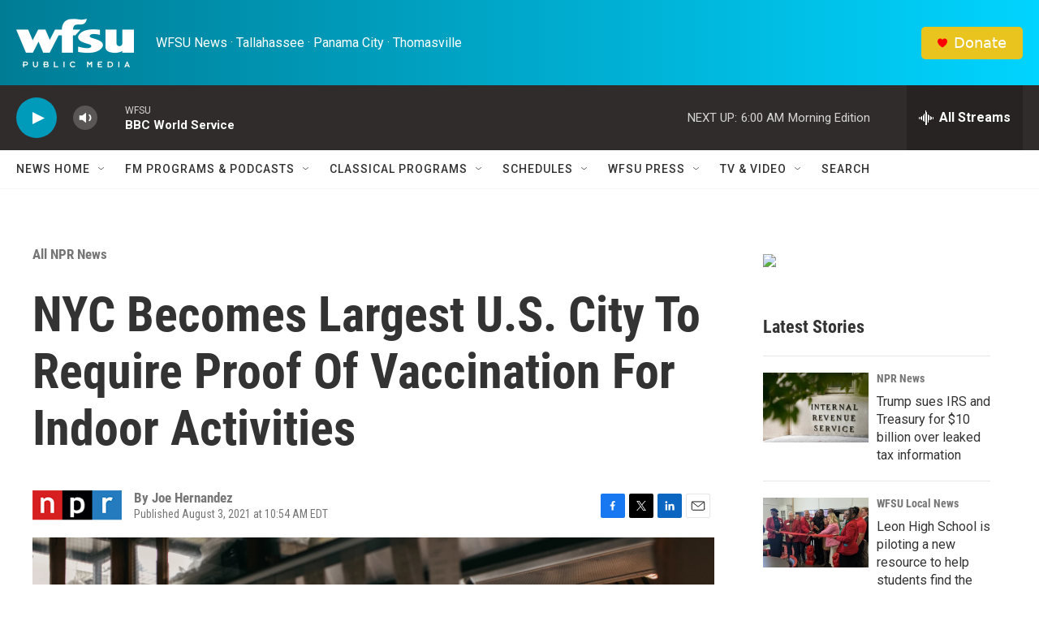

--- FILE ---
content_type: text/html; charset=utf-8
request_url: https://www.google.com/recaptcha/api2/aframe
body_size: 267
content:
<!DOCTYPE HTML><html><head><meta http-equiv="content-type" content="text/html; charset=UTF-8"></head><body><script nonce="QUEVcqovTz3H-DSbvcT9SA">/** Anti-fraud and anti-abuse applications only. See google.com/recaptcha */ try{var clients={'sodar':'https://pagead2.googlesyndication.com/pagead/sodar?'};window.addEventListener("message",function(a){try{if(a.source===window.parent){var b=JSON.parse(a.data);var c=clients[b['id']];if(c){var d=document.createElement('img');d.src=c+b['params']+'&rc='+(localStorage.getItem("rc::a")?sessionStorage.getItem("rc::b"):"");window.document.body.appendChild(d);sessionStorage.setItem("rc::e",parseInt(sessionStorage.getItem("rc::e")||0)+1);localStorage.setItem("rc::h",'1769756825799');}}}catch(b){}});window.parent.postMessage("_grecaptcha_ready", "*");}catch(b){}</script></body></html>